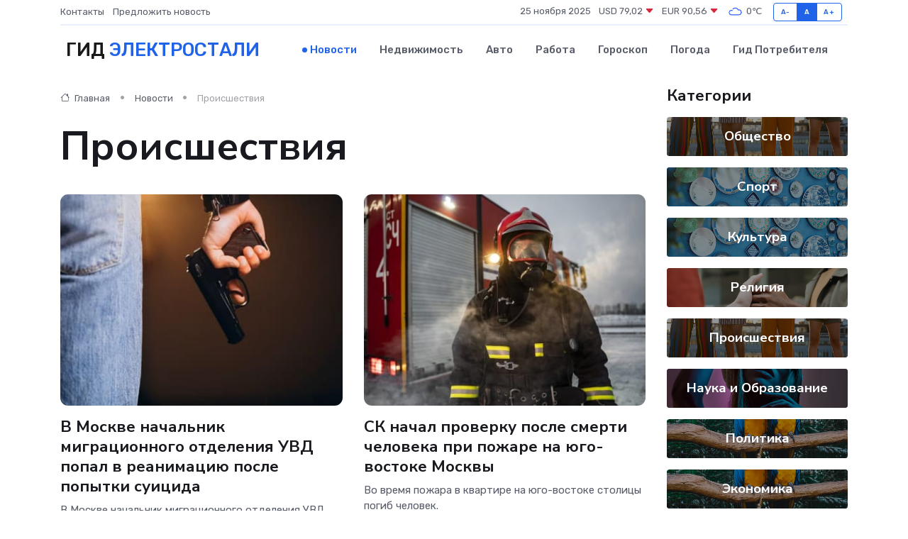

--- FILE ---
content_type: text/html; charset=UTF-8
request_url: https://elektrostal-gid.ru/news/proisshestviya?page=5
body_size: 8028
content:
<!DOCTYPE html>
<html lang="ru">
<head>
	<meta charset="utf-8">
	<meta name="csrf-token" content="Kvw1wsYIEiqhGgjlA8x4RkSSle56VjP0rUSxA5yq">
    <meta http-equiv="X-UA-Compatible" content="IE=edge">
    <meta name="viewport" content="width=device-width, initial-scale=1">
    <title>Происшествия - Новости в Электростали на elektrostal-gid.ru</title>
    <meta name="description" property="description" content="Происшествия. Последние новости в Электростали. Свежие новости в Электростали">
    
    <meta property="fb:pages" content="105958871990207" />
    <link rel="shortcut icon" type="image/x-icon" href="https://elektrostal-gid.ru/favicon.svg">
    <link rel="canonical" href="https://elektrostal-gid.ru/news/proisshestviya">
    <link rel="preconnect" href="https://fonts.gstatic.com">
    <link rel="dns-prefetch" href="https://fonts.googleapis.com">
    <link rel="dns-prefetch" href="https://pagead2.googlesyndication.com">
    <link rel="dns-prefetch" href="https://res.cloudinary.com">
    <link href="https://fonts.googleapis.com/css2?family=Nunito+Sans:wght@400;700&family=Rubik:wght@400;500;700&display=swap" rel="stylesheet">
    <link rel="stylesheet" type="text/css" href="https://elektrostal-gid.ru/assets/font-awesome/css/all.min.css">
    <link rel="stylesheet" type="text/css" href="https://elektrostal-gid.ru/assets/bootstrap-icons/bootstrap-icons.css">
    <link rel="stylesheet" type="text/css" href="https://elektrostal-gid.ru/assets/tiny-slider/tiny-slider.css">
    <link rel="stylesheet" type="text/css" href="https://elektrostal-gid.ru/assets/glightbox/css/glightbox.min.css">
    <link rel="stylesheet" type="text/css" href="https://elektrostal-gid.ru/assets/plyr/plyr.css">
    <link id="style-switch" rel="stylesheet" type="text/css" href="https://elektrostal-gid.ru/assets/css/style.css">
    <link rel="stylesheet" type="text/css" href="https://elektrostal-gid.ru/assets/css/style2.css">

    <meta name="twitter:card" content="summary">
    <meta name="twitter:site" content="@mysite">
    <meta name="twitter:title" content="Происшествия - Новости в Электростали на elektrostal-gid.ru">
    <meta name="twitter:description" content="Происшествия. Последние новости в Электростали. Свежие новости в Электростали">
    <meta name="twitter:creator" content="@mysite">
    <meta name="twitter:image:src" content="https://elektrostal-gid.ru/images/logo.gif">
    <meta name="twitter:domain" content="elektrostal-gid.ru">
    <meta name="twitter:card" content="summary_large_image" /><meta name="twitter:image" content="https://elektrostal-gid.ru/images/logo.gif">

    <meta property="og:url" content="http://elektrostal-gid.ru/news/proisshestviya">
    <meta property="og:title" content="Происшествия - Новости в Электростали на elektrostal-gid.ru">
    <meta property="og:description" content="Происшествия. Последние новости в Электростали. Свежие новости в Электростали">
    <meta property="og:type" content="website">
    <meta property="og:image" content="https://elektrostal-gid.ru/images/logo.gif">
    <meta property="og:locale" content="ru_RU">
    <meta property="og:site_name" content="Гид Электростали">
    

    <link rel="image_src" href="https://elektrostal-gid.ru/images/logo.gif" />

    <link rel="alternate" type="application/rss+xml" href="https://elektrostal-gid.ru/feed" title="Электросталь: гид, новости, афиша">
        <script async src="https://pagead2.googlesyndication.com/pagead/js/adsbygoogle.js"></script>
    <script>
        (adsbygoogle = window.adsbygoogle || []).push({
            google_ad_client: "ca-pub-0899253526956684",
            enable_page_level_ads: true
        });
    </script>
        
    
    
    
    <script>if (window.top !== window.self) window.top.location.replace(window.self.location.href);</script>
    <script>if(self != top) { top.location=document.location;}</script>

<!-- Google tag (gtag.js) -->
<script async src="https://www.googletagmanager.com/gtag/js?id=G-71VQP5FD0J"></script>
<script>
  window.dataLayer = window.dataLayer || [];
  function gtag(){dataLayer.push(arguments);}
  gtag('js', new Date());

  gtag('config', 'G-71VQP5FD0J');
</script>
</head>
<body>
<script type="text/javascript" > (function(m,e,t,r,i,k,a){m[i]=m[i]||function(){(m[i].a=m[i].a||[]).push(arguments)}; m[i].l=1*new Date();k=e.createElement(t),a=e.getElementsByTagName(t)[0],k.async=1,k.src=r,a.parentNode.insertBefore(k,a)}) (window, document, "script", "https://mc.yandex.ru/metrika/tag.js", "ym"); ym(54007093, "init", {}); ym(86840228, "init", { clickmap:true, trackLinks:true, accurateTrackBounce:true, webvisor:true });</script> <noscript><div><img src="https://mc.yandex.ru/watch/54007093" style="position:absolute; left:-9999px;" alt="" /><img src="https://mc.yandex.ru/watch/86840228" style="position:absolute; left:-9999px;" alt="" /></div></noscript>
<script type="text/javascript">
    new Image().src = "//counter.yadro.ru/hit?r"+escape(document.referrer)+((typeof(screen)=="undefined")?"":";s"+screen.width+"*"+screen.height+"*"+(screen.colorDepth?screen.colorDepth:screen.pixelDepth))+";u"+escape(document.URL)+";h"+escape(document.title.substring(0,150))+";"+Math.random();
</script>
<!-- Rating@Mail.ru counter -->
<script type="text/javascript">
var _tmr = window._tmr || (window._tmr = []);
_tmr.push({id: "3138453", type: "pageView", start: (new Date()).getTime()});
(function (d, w, id) {
  if (d.getElementById(id)) return;
  var ts = d.createElement("script"); ts.type = "text/javascript"; ts.async = true; ts.id = id;
  ts.src = "https://top-fwz1.mail.ru/js/code.js";
  var f = function () {var s = d.getElementsByTagName("script")[0]; s.parentNode.insertBefore(ts, s);};
  if (w.opera == "[object Opera]") { d.addEventListener("DOMContentLoaded", f, false); } else { f(); }
})(document, window, "topmailru-code");
</script><noscript><div>
<img src="https://top-fwz1.mail.ru/counter?id=3138453;js=na" style="border:0;position:absolute;left:-9999px;" alt="Top.Mail.Ru" />
</div></noscript>
<!-- //Rating@Mail.ru counter -->

<header class="navbar-light navbar-sticky header-static">
    <div class="navbar-top d-none d-lg-block small">
        <div class="container">
            <div class="d-md-flex justify-content-between align-items-center my-1">
                <!-- Top bar left -->
                <ul class="nav">
                    <li class="nav-item">
                        <a class="nav-link ps-0" href="https://elektrostal-gid.ru/contacts">Контакты</a>
                    </li>
                    <li class="nav-item">
                        <a class="nav-link ps-0" href="https://elektrostal-gid.ru/sendnews">Предложить новость</a>
                    </li>
                    
                </ul>
                <!-- Top bar right -->
                <div class="d-flex align-items-center">
                    
                    <ul class="list-inline mb-0 text-center text-sm-end me-3">
						<li class="list-inline-item">
							<span>25 ноября 2025</span>
						</li>
                        <li class="list-inline-item">
                            <a class="nav-link px-0" href="https://elektrostal-gid.ru/currency">
                                <span>USD 79,02 <i class="bi bi-caret-down-fill text-danger"></i></span>
                            </a>
						</li>
                        <li class="list-inline-item">
                            <a class="nav-link px-0" href="https://elektrostal-gid.ru/currency">
                                <span>EUR 90,56 <i class="bi bi-caret-down-fill text-danger"></i></span>
                            </a>
						</li>
						<li class="list-inline-item">
                            <a class="nav-link px-0" href="https://elektrostal-gid.ru/pogoda">
                                <svg xmlns="http://www.w3.org/2000/svg" width="25" height="25" viewBox="0 0 30 30"><path fill="#315EFB" fill-rule="evenodd" d="M25.036 13.066a4.948 4.948 0 0 1 0 5.868A4.99 4.99 0 0 1 20.99 21H8.507a4.49 4.49 0 0 1-3.64-1.86 4.458 4.458 0 0 1 0-5.281A4.491 4.491 0 0 1 8.506 12c.686 0 1.37.159 1.996.473a.5.5 0 0 1 .16.766l-.33.399a.502.502 0 0 1-.598.132 2.976 2.976 0 0 0-3.346.608 3.007 3.007 0 0 0 .334 4.532c.527.396 1.177.59 1.836.59H20.94a3.54 3.54 0 0 0 2.163-.711 3.497 3.497 0 0 0 1.358-3.206 3.45 3.45 0 0 0-.706-1.727A3.486 3.486 0 0 0 20.99 12.5c-.07 0-.138.016-.208.02-.328.02-.645.085-.947.192a.496.496 0 0 1-.63-.287 4.637 4.637 0 0 0-.445-.874 4.495 4.495 0 0 0-.584-.733A4.461 4.461 0 0 0 14.998 9.5a4.46 4.46 0 0 0-3.177 1.318 2.326 2.326 0 0 0-.135.147.5.5 0 0 1-.592.131 5.78 5.78 0 0 0-.453-.19.5.5 0 0 1-.21-.79A5.97 5.97 0 0 1 14.998 8a5.97 5.97 0 0 1 4.237 1.757c.398.399.704.85.966 1.319.262-.042.525-.076.79-.076a4.99 4.99 0 0 1 4.045 2.066zM0 0v30V0zm30 0v30V0z"></path></svg>
                                <span>0&#8451;</span>
                            </a>
						</li>
					</ul>

                    <!-- Font size accessibility START -->
                    <div class="btn-group me-2" role="group" aria-label="font size changer">
                        <input type="radio" class="btn-check" name="fntradio" id="font-sm">
                        <label class="btn btn-xs btn-outline-primary mb-0" for="font-sm">A-</label>

                        <input type="radio" class="btn-check" name="fntradio" id="font-default" checked>
                        <label class="btn btn-xs btn-outline-primary mb-0" for="font-default">A</label>

                        <input type="radio" class="btn-check" name="fntradio" id="font-lg">
                        <label class="btn btn-xs btn-outline-primary mb-0" for="font-lg">A+</label>
                    </div>

                    
                </div>
            </div>
            <!-- Divider -->
            <div class="border-bottom border-2 border-primary opacity-1"></div>
        </div>
    </div>

    <!-- Logo Nav START -->
    <nav class="navbar navbar-expand-lg">
        <div class="container">
            <!-- Logo START -->
            <a class="navbar-brand" href="https://elektrostal-gid.ru" style="text-align: end;">
                
                			<span class="ms-2 fs-3 text-uppercase fw-normal">Гид <span style="color: #2163e8;">Электростали</span></span>
                            </a>
            <!-- Logo END -->

            <!-- Responsive navbar toggler -->
            <button class="navbar-toggler ms-auto" type="button" data-bs-toggle="collapse"
                data-bs-target="#navbarCollapse" aria-controls="navbarCollapse" aria-expanded="false"
                aria-label="Toggle navigation">
                <span class="text-body h6 d-none d-sm-inline-block">Menu</span>
                <span class="navbar-toggler-icon"></span>
            </button>

            <!-- Main navbar START -->
            <div class="collapse navbar-collapse" id="navbarCollapse">
                <ul class="navbar-nav navbar-nav-scroll mx-auto">
                                        <li class="nav-item"> <a class="nav-link active" href="https://elektrostal-gid.ru/news">Новости</a></li>
                                        <li class="nav-item"> <a class="nav-link" href="https://elektrostal-gid.ru/realty">Недвижимость</a></li>
                                        <li class="nav-item"> <a class="nav-link" href="https://elektrostal-gid.ru/auto">Авто</a></li>
                                        <li class="nav-item"> <a class="nav-link" href="https://elektrostal-gid.ru/job">Работа</a></li>
                                        <li class="nav-item"> <a class="nav-link" href="https://elektrostal-gid.ru/horoscope">Гороскоп</a></li>
                                        <li class="nav-item"> <a class="nav-link" href="https://elektrostal-gid.ru/pogoda">Погода</a></li>
                                        <li class="nav-item"> <a class="nav-link" href="https://elektrostal-gid.ru/poleznoe">Гид потребителя</a></li>
                                    </ul>
            </div>
            <!-- Main navbar END -->

            
        </div>
    </nav>
    <!-- Logo Nav END -->
</header>
<main>

    <!-- =======================
    Main content START -->
    <section class="pt-3 pb-0">
        <div class="container" data-sticky-container>
            <div class="row">
                <!-- Main Post START -->
                <div class="col-lg-9">
                    <!-- Categorie Detail START -->
                    <div class="mb-4">
						<nav aria-label="breadcrumb">
							<ol class="breadcrumb breadcrumb-dots" itemscope itemtype="http://schema.org/BreadcrumbList">
								<li class="breadcrumb-item" itemprop="itemListElement" itemscope itemtype="http://schema.org/ListItem">
									<meta itemprop="name" content="Гид Электростали">
									<meta itemprop="position" content="1">
									<meta itemprop="item" content="https://elektrostal-gid.ru">
									<a itemprop="url" href="https://elektrostal-gid.ru">
									<i class="bi bi-house me-1"></i> Главная
									</a>
								</li>
								<li class="breadcrumb-item" itemprop="itemListElement" itemscope itemtype="http://schema.org/ListItem">
									<meta itemprop="name" content="Новости">
									<meta itemprop="position" content="2">
									<meta itemprop="item" content="https://elektrostal-gid.ru/news">
									<a itemprop="url" href="https://elektrostal-gid.ru/news"> Новости</a>
								</li>
								<li class="breadcrumb-item active" aria-current="page" itemprop="itemListElement" itemscope itemtype="http://schema.org/ListItem">
									<meta itemprop="name" content="Происшествия">
									<meta itemprop="position" content="3">
									<meta itemprop="item" content="https://elektrostal-gid.ru/news/proisshestviya">
									Происшествия
								</li>
							</ol>
						</nav>
                        
                        <h1 class="display-4"> Происшествия</h1>
                    </div>
                    <!-- Categorie Detail START -->
                    <div class="row gy-4">
                                                                        <!-- Card item START -->
                        <div class="col-sm-6">
                            <div class="card">
                                <!-- Card img -->
                                <div class="position-relative">
                                                                        <img class="card-img" src="https://res.cloudinary.com/dej09wtqr/image/upload/c_fill,w_420,h_315,q_auto,g_face/at85wxsf6u7shephkkly" alt="В Москве начальник миграционного отделения УВД попал в реанимацию после попытки суицида">
                                                                    </div>
                                <div class="card-body px-0 pt-3">
                                    <h4 class="card-title"><a href="https://elektrostal-gid.ru/news/proisshestviya/v-moskve-nachalnik-migracionnogo-otdeleniya-uvd-popal-v-reanimaciyu-posle-popytki-suicida.htm"
                                            class="btn-link text-reset fw-bold">В Москве начальник миграционного отделения УВД попал в реанимацию после попытки суицида</a></h4>
                                    <p class="card-text">В Москве начальник миграционного отделения УВД по ЦАО Александр Чопик попытался покончить жизнь самоубийством, его госпитализировали в реанимацию.</p>
                                    <!-- Card info -->
                                    <ul class="nav nav-divider align-items-center d-none d-sm-inline-block">
                                        <li class="nav-item">11.03.2023</li>
                                    </ul>
                                </div>
                            </div>
                        </div>
                        <!-- Card item END -->
                                                                        <!-- Card item START -->
                        <div class="col-sm-6">
                            <div class="card">
                                <!-- Card img -->
                                <div class="position-relative">
                                                                        <img class="card-img" src="https://res.cloudinary.com/dej09wtqr/image/upload/c_fill,w_420,h_315,q_auto,g_face/pikqvnpcycv67tjmuknm" alt="СК начал проверку после смерти человека при пожаре на юго-востоке Москвы">
                                                                    </div>
                                <div class="card-body px-0 pt-3">
                                    <h4 class="card-title"><a href="https://elektrostal-gid.ru/news/proisshestviya/sk-nachal-proverku-posle-smerti-cheloveka-pri-pozhare-na-yugo-vostoke-moskvy.htm"
                                            class="btn-link text-reset fw-bold">СК начал проверку после смерти человека при пожаре на юго-востоке Москвы</a></h4>
                                    <p class="card-text">Во время пожара в квартире на юго-востоке столицы погиб человек.</p>
                                    <!-- Card info -->
                                    <ul class="nav nav-divider align-items-center d-none d-sm-inline-block">
                                        <li class="nav-item">11.03.2023</li>
                                    </ul>
                                </div>
                            </div>
                        </div>
                        <!-- Card item END -->
                                                                        <div class="my-4">
                                                    </div>
                                                <!-- Card item START -->
                        <div class="col-sm-6">
                            <div class="card">
                                <!-- Card img -->
                                <div class="position-relative">
                                                                        <img class="card-img" src="https://res.cloudinary.com/dej09wtqr/image/upload/c_fill,w_420,h_315,q_auto,g_face/kndtv6ruhrgkchkncyqp" alt="Женщина погибла на аттракционе в парке «Остров Мечты»">
                                                                    </div>
                                <div class="card-body px-0 pt-3">
                                    <h4 class="card-title"><a href="https://elektrostal-gid.ru/news/proisshestviya/zhenschina-pogibla-na-attrakcione-v-parke-ostrov-mechty.htm"
                                            class="btn-link text-reset fw-bold">Женщина погибла на аттракционе в парке «Остров Мечты»</a></h4>
                                    <p class="card-text">Посетители парка аттракционов «Остров мечты» стали свидетелями трагической смерти 40-летней женщины.</p>
                                    <!-- Card info -->
                                    <ul class="nav nav-divider align-items-center d-none d-sm-inline-block">
                                        <li class="nav-item">10.03.2023</li>
                                    </ul>
                                </div>
                            </div>
                        </div>
                        <!-- Card item END -->
                                                                        <!-- Card item START -->
                        <div class="col-sm-6">
                            <div class="card">
                                <!-- Card img -->
                                <div class="position-relative">
                                                                        <img class="card-img" src="https://res.cloudinary.com/dej09wtqr/image/upload/c_fill,w_420,h_315,q_auto,g_face/wzrn1u9ylqfi9xezrkyi" alt="О мерах безопасности в период весеннего половодья">
                                                                    </div>
                                <div class="card-body px-0 pt-3">
                                    <h4 class="card-title"><a href="https://elektrostal-gid.ru/news/proisshestviya/o-merah-bezopasnosti-v-period-vesennego-polovodya.htm"
                                            class="btn-link text-reset fw-bold">О мерах безопасности в период весеннего половодья</a></h4>
                                    <p class="card-text">С наступлением весны под воздействием солнечных лучей лед быстро подтаивает.</p>
                                    <!-- Card info -->
                                    <ul class="nav nav-divider align-items-center d-none d-sm-inline-block">
                                        <li class="nav-item">10.03.2023</li>
                                    </ul>
                                </div>
                            </div>
                        </div>
                        <!-- Card item END -->
                                                                        <!-- Card item START -->
                        <div class="col-sm-6">
                            <div class="card">
                                <!-- Card img -->
                                <div class="position-relative">
                                                                        <img class="card-img" src="https://res.cloudinary.com/dej09wtqr/image/upload/c_fill,w_420,h_315,q_auto,g_face/asf7dd1fobbgsjheala0" alt="Спасатели ГКУ МО «Мособлпожспас» сообщают лыткаринцам, где на водоемах самый опасный лед">
                                                                    </div>
                                <div class="card-body px-0 pt-3">
                                    <h4 class="card-title"><a href="https://elektrostal-gid.ru/news/proisshestviya/spasateli-gku-mo-mosoblpozhspas-soobschayut-lytkarincam-gde-na-vodoemah-samyy-opasnyy-led.htm"
                                            class="btn-link text-reset fw-bold">Спасатели ГКУ МО «Мособлпожспас» сообщают лыткаринцам, где на водоемах самый опасный лед</a></h4>
                                    <p class="card-text">В целях обеспечения безопасности на водных объектах Подмосковья, работники противопожарно-спасательной службы провели патрулирование на водоемах региона.</p>
                                    <!-- Card info -->
                                    <ul class="nav nav-divider align-items-center d-none d-sm-inline-block">
                                        <li class="nav-item">09.03.2023</li>
                                    </ul>
                                </div>
                            </div>
                        </div>
                        <!-- Card item END -->
                                                                        <!-- Card item START -->
                        <div class="col-sm-6">
                            <div class="card">
                                <!-- Card img -->
                                <div class="position-relative">
                                                                        <img class="card-img" src="https://res.cloudinary.com/dej09wtqr/image/upload/c_fill,w_420,h_315,q_auto,g_face/yjkkorgwwc6u9hdweobv" alt="Поздравление Владимира Жука с 8 марта">
                                                                    </div>
                                <div class="card-body px-0 pt-3">
                                    <h4 class="card-title"><a href="https://elektrostal-gid.ru/news/proisshestviya/pozdravlenie-vladimira-zhuka-s-8-marta.htm"
                                            class="btn-link text-reset fw-bold">Поздравление Владимира Жука с 8 марта</a></h4>
                                    <p class="card-text">Поздравляю Вас с Международным женским днём!</p>
                                    <!-- Card info -->
                                    <ul class="nav nav-divider align-items-center d-none d-sm-inline-block">
                                        <li class="nav-item">08.03.2023</li>
                                    </ul>
                                </div>
                            </div>
                        </div>
                        <!-- Card item END -->
                                                                        <div class="my-4">
                                                    </div>
                                                <!-- Card item START -->
                        <div class="col-sm-6">
                            <div class="card">
                                <!-- Card img -->
                                <div class="position-relative">
                                                                        <img class="card-img" src="https://res.cloudinary.com/dej09wtqr/image/upload/c_fill,w_420,h_315,q_auto,g_face/wtfhn7k0asunnnxxkwub" alt="Возле реабилитационного центра был найден труп пациента в ковре">
                                                                    </div>
                                <div class="card-body px-0 pt-3">
                                    <h4 class="card-title"><a href="https://elektrostal-gid.ru/news/proisshestviya/vozle-reabilitacionnogo-centra-byl-nayden-trup-pacienta-v-kovre.htm"
                                            class="btn-link text-reset fw-bold">Возле реабилитационного центра был найден труп пациента в ковре</a></h4>
                                    <p class="card-text">Резонансное уголовное дело возбудили на днях в Саратове.</p>
                                    <!-- Card info -->
                                    <ul class="nav nav-divider align-items-center d-none d-sm-inline-block">
                                        <li class="nav-item">08.03.2023</li>
                                    </ul>
                                </div>
                            </div>
                        </div>
                        <!-- Card item END -->
                                                                        <!-- Card item START -->
                        <div class="col-sm-6">
                            <div class="card">
                                <!-- Card img -->
                                <div class="position-relative">
                                                                        <img class="card-img" src="https://res.cloudinary.com/dej09wtqr/image/upload/c_fill,w_420,h_315,q_auto,g_face/s8nlldypwjwylt452smv" alt="Глава СК России поручил разобраться с избиением подростка женщиной и ее сыном в Сергиевом Посаде">
                                                                    </div>
                                <div class="card-body px-0 pt-3">
                                    <h4 class="card-title"><a href="https://elektrostal-gid.ru/news/proisshestviya/glava-sk-rossii-poruchil-razobratsya-s-izbieniem-podrostka-zhenschinoy-i-ee-synom-v-sergievom-posade.htm"
                                            class="btn-link text-reset fw-bold">Глава СК России поручил разобраться с избиением подростка женщиной и ее сыном в Сергиевом Посаде</a></h4>
                                    <p class="card-text">Председатель Следственного комитета (СК) России Александр Бастрыкин поручил выяснить обстоятельства причинения телесных повреждений 12-летнему подростку в Сергиевом Посаде.</p>
                                    <!-- Card info -->
                                    <ul class="nav nav-divider align-items-center d-none d-sm-inline-block">
                                        <li class="nav-item">08.03.2023</li>
                                    </ul>
                                </div>
                            </div>
                        </div>
                        <!-- Card item END -->
                                                                        <!-- Card item START -->
                        <div class="col-sm-6">
                            <div class="card">
                                <!-- Card img -->
                                <div class="position-relative">
                                                                        <img class="card-img" src="https://res.cloudinary.com/dej09wtqr/image/upload/c_fill,w_420,h_315,q_auto,g_face/zfvllxl2ksufbsgkvinh" alt="Пожар в ГУ МВД Москвы на Петровке ликвидирован">
                                                                    </div>
                                <div class="card-body px-0 pt-3">
                                    <h4 class="card-title"><a href="https://elektrostal-gid.ru/news/proisshestviya/pozhar-v-gu-mvd-moskvy-na-petrovke-likvidirovan.htm"
                                            class="btn-link text-reset fw-bold">Пожар в ГУ МВД Москвы на Петровке ликвидирован</a></h4>
                                    <p class="card-text">В здании ГУ МВД на Петровке, 38, полностью удалось ликвидировать пожар.</p>
                                    <!-- Card info -->
                                    <ul class="nav nav-divider align-items-center d-none d-sm-inline-block">
                                        <li class="nav-item">07.03.2023</li>
                                    </ul>
                                </div>
                            </div>
                        </div>
                        <!-- Card item END -->
                                                                        <!-- Card item START -->
                        <div class="col-sm-6">
                            <div class="card">
                                <!-- Card img -->
                                <div class="position-relative">
                                                                        <img class="card-img" src="https://res.cloudinary.com/dej09wtqr/image/upload/c_fill,w_420,h_315,q_auto,g_face/cyc9bpftkm91vxdr7vkb" alt="Красноярский депутат госпитализирован в «Склиф» из-за отравления">
                                                                    </div>
                                <div class="card-body px-0 pt-3">
                                    <h4 class="card-title"><a href="https://elektrostal-gid.ru/news/proisshestviya/krasnoyarskiy-deputat-gospitalizirovan-v-sklif-iz-za-otravleniya.htm"
                                            class="btn-link text-reset fw-bold">Красноярский депутат госпитализирован в «Склиф» из-за отравления</a></h4>
                                    <p class="card-text">Депутата заксобрания Красноярского края Дениса Терехова госпитализировали в токсикологическую реанимацию НИИ им.</p>
                                    <!-- Card info -->
                                    <ul class="nav nav-divider align-items-center d-none d-sm-inline-block">
                                        <li class="nav-item">07.03.2023</li>
                                    </ul>
                                </div>
                            </div>
                        </div>
                        <!-- Card item END -->
                                                <!-- Pagination START -->
                        <div class="col-12 text-center mt-5">
                            <nav class="d-flex justify-items-center justify-content-between" aria-label="navigation">
        <div class="d-flex justify-content-center flex-fill d-sm-none">
            <ul class="pagination">
                
                                    <li class="page-item">
                        <a class="page-link" href="https://elektrostal-gid.ru/news/proisshestviya?page=4" rel="prev">← Предыдущая</a>
                    </li>
                
                
                                    <li class="page-item">
                        <a class="page-link" href="https://elektrostal-gid.ru/news/proisshestviya?page=6" rel="next">Следующая →</a>
                    </li>
                            </ul>
        </div>

        <div class="d-none flex-sm-fill d-sm-flex align-items-sm-center justify-content-sm-center">
            <ul class="pagination">
                
                                    <li class="page-item">
                        <a class="page-link" href="https://elektrostal-gid.ru/news/proisshestviya?page=4" rel="prev" aria-label="← Предыдущая">&lsaquo;</a>
                    </li>
                
                
                                    
                    
                    
                                                                                                        <li class="page-item"><a class="page-link" href="https://elektrostal-gid.ru/news/proisshestviya?page=1">1</a></li>
                                                                                                                <li class="page-item"><a class="page-link" href="https://elektrostal-gid.ru/news/proisshestviya?page=2">2</a></li>
                                                                                                                <li class="page-item"><a class="page-link" href="https://elektrostal-gid.ru/news/proisshestviya?page=3">3</a></li>
                                                                                                                <li class="page-item"><a class="page-link" href="https://elektrostal-gid.ru/news/proisshestviya?page=4">4</a></li>
                                                                                                                <li class="page-item active" aria-current="page"><span class="page-link">5</span></li>
                                                                                                                <li class="page-item"><a class="page-link" href="https://elektrostal-gid.ru/news/proisshestviya?page=6">6</a></li>
                                                                                                                <li class="page-item"><a class="page-link" href="https://elektrostal-gid.ru/news/proisshestviya?page=7">7</a></li>
                                                                                                                <li class="page-item"><a class="page-link" href="https://elektrostal-gid.ru/news/proisshestviya?page=8">8</a></li>
                                                                                                                <li class="page-item"><a class="page-link" href="https://elektrostal-gid.ru/news/proisshestviya?page=9">9</a></li>
                                                                                                                <li class="page-item"><a class="page-link" href="https://elektrostal-gid.ru/news/proisshestviya?page=10">10</a></li>
                                                                                                            
                                            <li class="page-item disabled" aria-disabled="true"><span class="page-link">...</span></li>
                    
                    
                                                        
                    
                    
                                                                                                        <li class="page-item"><a class="page-link" href="https://elektrostal-gid.ru/news/proisshestviya?page=18">18</a></li>
                                                                                                                <li class="page-item"><a class="page-link" href="https://elektrostal-gid.ru/news/proisshestviya?page=19">19</a></li>
                                                                                        
                
                                    <li class="page-item">
                        <a class="page-link" href="https://elektrostal-gid.ru/news/proisshestviya?page=6" rel="next" aria-label="Следующая →">&rsaquo;</a>
                    </li>
                            </ul>
        </div>
    </nav>

                        </div>
                        <!-- Pagination END -->
                    </div>
                </div>
                <!-- Main Post END -->

                <!-- Sidebar START -->
                <div class="col-lg-3 mt-5 mt-lg-0">
                    <div data-sticky data-margin-top="80" data-sticky-for="767">
                        <!-- Categories -->
                        <div>
                            <h4 class="mb-3">Категории</h4>
                                                        <!-- Category item -->
                            <div class="text-center mb-3 card-bg-scale position-relative overflow-hidden rounded"
                                style="background-image:url(https://elektrostal-gid.ru/assets/images/blog/4by3/07.jpg); background-position: center left; background-size: cover;">
                                <div class="bg-dark-overlay-4 p-3">
                                    <a href="https://elektrostal-gid.ru/news/obschestvo" class="stretched-link btn-link fw-bold text-white h5">Общество</a>
                                </div>
                            </div>
                                                        <!-- Category item -->
                            <div class="text-center mb-3 card-bg-scale position-relative overflow-hidden rounded"
                                style="background-image:url(https://elektrostal-gid.ru/assets/images/blog/4by3/02.jpg); background-position: center left; background-size: cover;">
                                <div class="bg-dark-overlay-4 p-3">
                                    <a href="https://elektrostal-gid.ru/news/sport" class="stretched-link btn-link fw-bold text-white h5">Спорт</a>
                                </div>
                            </div>
                                                        <!-- Category item -->
                            <div class="text-center mb-3 card-bg-scale position-relative overflow-hidden rounded"
                                style="background-image:url(https://elektrostal-gid.ru/assets/images/blog/4by3/02.jpg); background-position: center left; background-size: cover;">
                                <div class="bg-dark-overlay-4 p-3">
                                    <a href="https://elektrostal-gid.ru/news/kultura" class="stretched-link btn-link fw-bold text-white h5">Культура</a>
                                </div>
                            </div>
                                                        <!-- Category item -->
                            <div class="text-center mb-3 card-bg-scale position-relative overflow-hidden rounded"
                                style="background-image:url(https://elektrostal-gid.ru/assets/images/blog/4by3/09.jpg); background-position: center left; background-size: cover;">
                                <div class="bg-dark-overlay-4 p-3">
                                    <a href="https://elektrostal-gid.ru/news/religiya" class="stretched-link btn-link fw-bold text-white h5">Религия</a>
                                </div>
                            </div>
                                                        <!-- Category item -->
                            <div class="text-center mb-3 card-bg-scale position-relative overflow-hidden rounded"
                                style="background-image:url(https://elektrostal-gid.ru/assets/images/blog/4by3/07.jpg); background-position: center left; background-size: cover;">
                                <div class="bg-dark-overlay-4 p-3">
                                    <a href="https://elektrostal-gid.ru/news/proisshestviya" class="stretched-link btn-link fw-bold text-white h5">Происшествия</a>
                                </div>
                            </div>
                                                        <!-- Category item -->
                            <div class="text-center mb-3 card-bg-scale position-relative overflow-hidden rounded"
                                style="background-image:url(https://elektrostal-gid.ru/assets/images/blog/4by3/08.jpg); background-position: center left; background-size: cover;">
                                <div class="bg-dark-overlay-4 p-3">
                                    <a href="https://elektrostal-gid.ru/news/nauka-i-obrazovanie" class="stretched-link btn-link fw-bold text-white h5">Наука и Образование</a>
                                </div>
                            </div>
                                                        <!-- Category item -->
                            <div class="text-center mb-3 card-bg-scale position-relative overflow-hidden rounded"
                                style="background-image:url(https://elektrostal-gid.ru/assets/images/blog/4by3/03.jpg); background-position: center left; background-size: cover;">
                                <div class="bg-dark-overlay-4 p-3">
                                    <a href="https://elektrostal-gid.ru/news/politika" class="stretched-link btn-link fw-bold text-white h5">Политика</a>
                                </div>
                            </div>
                                                        <!-- Category item -->
                            <div class="text-center mb-3 card-bg-scale position-relative overflow-hidden rounded"
                                style="background-image:url(https://elektrostal-gid.ru/assets/images/blog/4by3/03.jpg); background-position: center left; background-size: cover;">
                                <div class="bg-dark-overlay-4 p-3">
                                    <a href="https://elektrostal-gid.ru/news/ekonomika" class="stretched-link btn-link fw-bold text-white h5">Экономика</a>
                                </div>
                            </div>
                                                        <!-- Category item -->
                            <div class="text-center mb-3 card-bg-scale position-relative overflow-hidden rounded"
                                style="background-image:url(https://elektrostal-gid.ru/assets/images/blog/4by3/02.jpg); background-position: center left; background-size: cover;">
                                <div class="bg-dark-overlay-4 p-3">
                                    <a href="https://elektrostal-gid.ru/news/zdorove" class="stretched-link btn-link fw-bold text-white h5">Здоровье</a>
                                </div>
                            </div>
                                                        <!-- Category item -->
                            <div class="text-center mb-3 card-bg-scale position-relative overflow-hidden rounded"
                                style="background-image:url(https://elektrostal-gid.ru/assets/images/blog/4by3/09.jpg); background-position: center left; background-size: cover;">
                                <div class="bg-dark-overlay-4 p-3">
                                    <a href="https://elektrostal-gid.ru/news/gosudarstvo" class="stretched-link btn-link fw-bold text-white h5">Государство</a>
                                </div>
                            </div>
                                                        <!-- Category item -->
                            <div class="text-center mb-3 card-bg-scale position-relative overflow-hidden rounded"
                                style="background-image:url(https://elektrostal-gid.ru/assets/images/blog/4by3/02.jpg); background-position: center left; background-size: cover;">
                                <div class="bg-dark-overlay-4 p-3">
                                    <a href="https://elektrostal-gid.ru/news/region" class="stretched-link btn-link fw-bold text-white h5">Регион</a>
                                </div>
                            </div>
                                                    </div>
                        
                    </div>
                </div>
                <!-- Sidebar END -->
            </div> <!-- Row end -->
        </div>
    </section>
    <!-- =======================
    Main content END -->



</main>
<footer class="bg-dark pt-5">
    
    <!-- Footer copyright START -->
    <div class="bg-dark-overlay-3 mt-5">
        <div class="container">
            <div class="row align-items-center justify-content-md-between py-4">
                <div class="col-md-6">
                    <!-- Copyright -->
                    <div class="text-center text-md-start text-primary-hover text-muted">
                        &#169;2025 Электросталь. Все права защищены.
                    </div>
                </div>
                
            </div>
        </div>
    </div>
    <!-- Footer copyright END -->
    <script type="application/ld+json">
        {"@context":"https:\/\/schema.org","@type":"Organization","name":"\u042d\u043b\u0435\u043a\u0442\u0440\u043e\u0441\u0442\u0430\u043b\u044c - \u0433\u0438\u0434, \u043d\u043e\u0432\u043e\u0441\u0442\u0438, \u0430\u0444\u0438\u0448\u0430","url":"https:\/\/elektrostal-gid.ru","sameAs":["https:\/\/vk.com\/public208030572","https:\/\/t.me\/elektrostal_gid"]}
    </script>
</footer>
<!-- Back to top -->
<div class="back-top"><i class="bi bi-arrow-up-short"></i></div>
<script src="https://elektrostal-gid.ru/assets/bootstrap/js/bootstrap.bundle.min.js"></script>
<script src="https://elektrostal-gid.ru/assets/tiny-slider/tiny-slider.js"></script>
<script src="https://elektrostal-gid.ru/assets/sticky-js/sticky.min.js"></script>
<script src="https://elektrostal-gid.ru/assets/glightbox/js/glightbox.min.js"></script>
<script src="https://elektrostal-gid.ru/assets/plyr/plyr.js"></script>
<script src="https://elektrostal-gid.ru/assets/js/functions.js"></script>
<script src="https://yastatic.net/share2/share.js" async></script>
<script defer src="https://static.cloudflareinsights.com/beacon.min.js/vcd15cbe7772f49c399c6a5babf22c1241717689176015" integrity="sha512-ZpsOmlRQV6y907TI0dKBHq9Md29nnaEIPlkf84rnaERnq6zvWvPUqr2ft8M1aS28oN72PdrCzSjY4U6VaAw1EQ==" data-cf-beacon='{"version":"2024.11.0","token":"d4fa99424e3d4ff68bb8886163c376b9","r":1,"server_timing":{"name":{"cfCacheStatus":true,"cfEdge":true,"cfExtPri":true,"cfL4":true,"cfOrigin":true,"cfSpeedBrain":true},"location_startswith":null}}' crossorigin="anonymous"></script>
</body>
</html>


--- FILE ---
content_type: text/html; charset=utf-8
request_url: https://www.google.com/recaptcha/api2/aframe
body_size: 267
content:
<!DOCTYPE HTML><html><head><meta http-equiv="content-type" content="text/html; charset=UTF-8"></head><body><script nonce="uOuNLL4zXRVfStg9rw15fw">/** Anti-fraud and anti-abuse applications only. See google.com/recaptcha */ try{var clients={'sodar':'https://pagead2.googlesyndication.com/pagead/sodar?'};window.addEventListener("message",function(a){try{if(a.source===window.parent){var b=JSON.parse(a.data);var c=clients[b['id']];if(c){var d=document.createElement('img');d.src=c+b['params']+'&rc='+(localStorage.getItem("rc::a")?sessionStorage.getItem("rc::b"):"");window.document.body.appendChild(d);sessionStorage.setItem("rc::e",parseInt(sessionStorage.getItem("rc::e")||0)+1);localStorage.setItem("rc::h",'1764071596356');}}}catch(b){}});window.parent.postMessage("_grecaptcha_ready", "*");}catch(b){}</script></body></html>